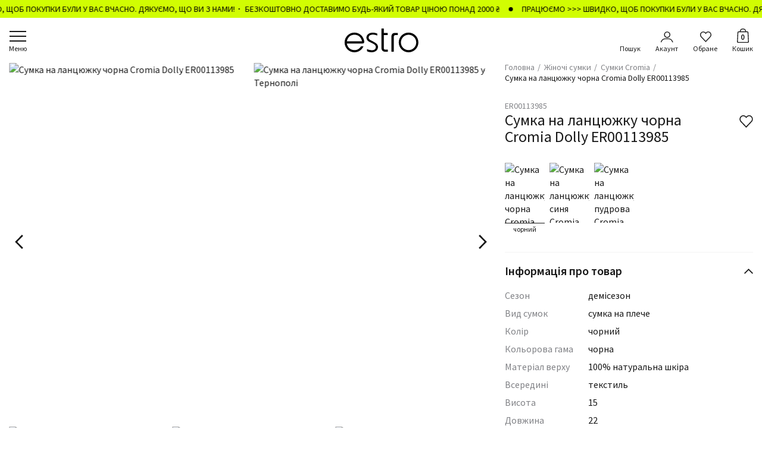

--- FILE ---
content_type: image/svg+xml
request_url: https://estro.ua/static/build/img/svg/logo.46fe87ced4.svg
body_size: 406
content:
<svg width="125" height="40" fill="none" xmlns="http://www.w3.org/2000/svg"><path d="M33.395 19.569c-1.771-7.495-8.369-12.72-16.043-12.72-9.1 0-16.5 7.434-16.5 16.572 0 9.137 7.4 16.571 16.5 16.571 6.595 0 12.504-3.91 15.122-9.982h-4.059c-2.37 4.031-6.63 6.506-11.073 6.341-11.512-.426-12.7-11.198-12.7-11.198h25.414c1.368 0 2.788 0 3.394-1.031.843-1.431-.048-4.523-.055-4.553zM4.698 21.51s1.536-11.019 12.654-11.019c11.193 0 12.731 11.02 12.731 11.02H4.698zM46.884 39.905c4.208 0 10.11-2.787 10.11-8.982a7.14 7.14 0 00-1.84-4.752c-1.625-1.828-7.06-4.79-8.763-5.563-4.332-1.976-5.086-3.439-5.086-5.434-.013-1.243.374-2.283 1.167-3.073 1.863-1.875 6.067-1.857 6.067-1.857 3.558.024 6.214 1.167 7.117 1.613V8.562C52.238 6.98 48.574 6.96 48.535 6.96c-3.871 0-6.809 1.003-8.724 2.978-2.339 2.41-2.285 5.156-2.285 5.183 0 4.081 3.24 6.55 5.327 7.494 7.414 3.342 10.344 5.136 10.438 8.285.095 3.069-1.965 5.586-6.391 5.586-2.014 0-5.986-.526-8.395-1.922v3.597c2.963 1.902 8.38 1.745 8.38 1.745zM73.497 39.122v-3.656h-4.584c-.68 0-2.266-.29-2.266-2.994v-21.42h6.674V7.408h-6.674V-.008h-3.982v32.48c0 6.574 6.063 6.65 6.325 6.65h4.507zM86.2 11.051h3.988V7.408h-4.485c-4.214 0-6.261 2.285-6.261 6.987V39.12h3.98V14.415c0-2.23.937-3.364 2.779-3.364zM108.31 6.85c-9.094 0-16.492 7.433-16.492 16.57 0 9.138 7.398 16.572 16.492 16.572 9.099 0 16.498-7.434 16.498-16.571 0-9.138-7.399-16.572-16.498-16.572zm0 29.501c-7.099 0-12.868-5.801-12.868-12.93s5.769-12.93 12.868-12.93c7.101 0 12.873 5.801 12.873 12.93s-5.772 12.93-12.873 12.93z" fill="#000"/></svg>

--- FILE ---
content_type: application/javascript; charset=UTF-8
request_url: https://estro.ua/static/build/pub/js/7013.f52b227a6a.js
body_size: 281
content:
"use strict";(self.webpackChunk=self.webpackChunk||[]).push([[7013,1461],{1461:(e,s,t)=>{t.r(s),t.d(s,{default:()=>a});var n=t(8320),u=t(4287);const a=(0,n.LC)({reducerPath:"missedPaymentReminder",baseQuery:(0,u.Z)("api/missed-payment"),refetchOnMountOrArgChange:!0,endpoints:e=>({fetch:e.query({query:()=>({url:"",method:"get"})})})})},7013:(e,s,t)=>{t.r(s),t.d(s,{default:()=>c});var n=t(7378),u=t(1461),a=t(7846),r=t(4246);function c(){var e;const[s,t]=(0,n.useState)(!1),c=null===(e=u.default.useFetchQuery().data)||void 0===e?void 0:e.missedPayment;return!c||s?null:(0,r.jsxs)("div",{className:"c-unpaid",children:[(0,r.jsx)("button",{className:"c-unpaid__close",onClick:()=>t(!0)}),(0,r.jsxs)("p",{children:[(0,a.$t)("У вас є неоплачене замовлення")," "," ",(0,r.jsx)("u",{children:(0,a.E)("№%s",[c.invoiceNumber])})," "," ",(0,a.$t)("на суму")," "," ",(0,r.jsx)("u",{children:c.totalPrice})]}),(0,r.jsx)("a",{href:c.url,className:"c-btn c-btn--outline c-unpaid__submit",children:(0,a.$t)("Оплатити")})]})}}}]);

--- FILE ---
content_type: image/svg+xml
request_url: https://estro.ua/static/build/img/svg/logo-loading.a67aea7199.svg
body_size: 542
content:
<svg width="125" height="40" fill="none" xmlns="http://www.w3.org/2000/svg"><style>@keyframes anim{0%{opacity:.3}to{opacity:1}}path{animation:anim infinite alternate 1s linear}</style><path d="M33.395 19.569c-1.771-7.495-8.369-12.72-16.043-12.72-9.1 0-16.5 7.434-16.5 16.572 0 9.137 7.4 16.571 16.5 16.571 6.595 0 12.504-3.91 15.122-9.982h-4.059c-2.37 4.031-6.63 6.506-11.073 6.341-11.512-.426-12.7-11.198-12.7-11.198h25.414c1.368 0 2.788 0 3.394-1.031.843-1.431-.048-4.523-.055-4.553zM4.698 21.51s1.536-11.019 12.654-11.019c11.193 0 12.731 11.02 12.731 11.02H4.698zM46.884 39.905c4.208 0 10.11-2.787 10.11-8.982a7.14 7.14 0 00-1.84-4.752c-1.625-1.828-7.06-4.79-8.763-5.563-4.332-1.976-5.086-3.439-5.086-5.434-.013-1.243.374-2.283 1.167-3.073 1.863-1.875 6.067-1.857 6.067-1.857 3.558.024 6.214 1.167 7.117 1.613V8.562C52.238 6.98 48.574 6.96 48.535 6.96c-3.871 0-6.809 1.003-8.724 2.978-2.339 2.41-2.285 5.156-2.285 5.183 0 4.081 3.24 6.55 5.327 7.494 7.414 3.342 10.344 5.136 10.438 8.285.095 3.069-1.965 5.586-6.391 5.586-2.014 0-5.986-.526-8.395-1.922v3.597c2.963 1.902 8.38 1.745 8.38 1.745zM73.497 39.122v-3.656h-4.584c-.68 0-2.266-.29-2.266-2.994v-21.42h6.674V7.408h-6.674V-.008h-3.982v32.48c0 6.574 6.063 6.65 6.325 6.65h4.507zM86.2 11.051h3.988V7.408h-4.485c-4.214 0-6.261 2.285-6.261 6.987V39.12h3.98V14.415c0-2.23.937-3.364 2.779-3.364zM108.31 6.85c-9.094 0-16.492 7.433-16.492 16.57 0 9.138 7.398 16.572 16.492 16.572 9.099 0 16.498-7.434 16.498-16.571 0-9.138-7.399-16.572-16.498-16.572zm0 29.501c-7.099 0-12.868-5.801-12.868-12.93s5.769-12.93 12.868-12.93c7.101 0 12.873 5.801 12.873 12.93s-5.772 12.93-12.873 12.93z" fill="#000"/></svg>

--- FILE ---
content_type: image/svg+xml
request_url: https://estro.ua/static/build/img/svg/alert/parts.91d11469d5.svg
body_size: -109
content:
<svg width="12" height="12" viewBox="0 0 39 39" fill="none" xmlns="http://www.w3.org/2000/svg"><path d="M17.5 36a.651.651 0 00.648-.667V18.667h16.204A.651.651 0 0035 18c0-9.92-7.856-18-17.5-18S0 8.08 0 18s7.856 18 17.5 18z" fill="#000"/><path d="M22 22.531V38.47c0 .297.234.531.531.531C31.616 39 39 31.616 39 22.531a.526.526 0 00-.531-.531H22.53a.526.526 0 00-.531.531z" fill="#000"/></svg>